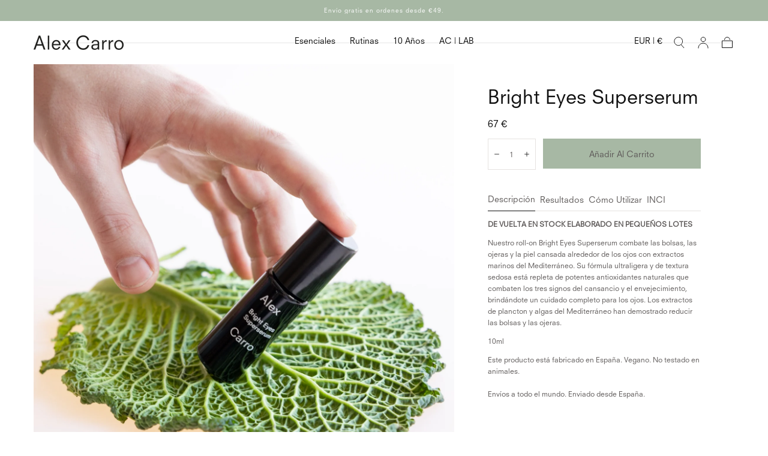

--- FILE ---
content_type: text/html; charset=utf-8
request_url: https://alexcarro.com/es/products/bright-eyes-superserum-10ml?view=card
body_size: 691
content:

<card-product
  class="card-product  "
  data-handle="bright-eyes-superserum-10ml"
  data-id="4841824682066-Recently-Viewed-"
>
  <div class="relative">

    <a href="/es/products/bright-eyes-superserum-10ml" class="media card-product__media  has-hover" aria-label="Bright Eyes Superserum"><img src="//alexcarro.com/cdn/shop/files/8C8A8841.jpg?v=1759757176&amp;width=64" alt="Bright Eyes Superserum" width="912" height="912" loading="lazy" class=" js-media-default is-visible" sizes="(max-width: 360px) 100vw, (max-width: 480px) 480px, (max-width: 720px) 720px, 912px" srcset="//alexcarro.com/cdn/shop/files/8C8A8841.jpg?v=1759757176&amp;width=360 360w,//alexcarro.com/cdn/shop/files/8C8A8841.jpg?v=1759757176&amp;width=480 480w,//alexcarro.com/cdn/shop/files/8C8A8841.jpg?v=1759757176&amp;width=720 720w,//alexcarro.com/cdn/shop/files/8C8A8841.jpg?v=1759757176&amp;width=1440 1440w,//alexcarro.com/cdn/shop/files/8C8A8841.jpg?v=1759757176&amp;width=1800 1800w,//alexcarro.com/cdn/shop/files/8C8A8841.jpg?v=1759757176&amp;width=2160 2160w,//alexcarro.com/cdn/shop/files/8C8A8841.jpg?v=1759757176&amp;width=2880 2880w,//alexcarro.com/cdn/shop/files/8C8A8841.jpg?v=1759757176&amp;width=3600 3600w,//alexcarro.com/cdn/shop/files/8C8A8841.jpg?v=1759757176&amp;width=4320 4320w,//alexcarro.com/cdn/shop/files/8C8A8841.jpg?v=1759757176&amp;width=5760 5760w">
<img src="//alexcarro.com/cdn/shop/files/CopyofSkincare-Coaching_June_5.png?v=1759757176&amp;width=265" alt="Bright Eyes Superserum" width="265" height="265" loading="lazy" class=" hover-img" sizes="265px" srcset="//alexcarro.com/cdn/shop/files/CopyofSkincare-Coaching_June_5.png?v=1759757176&amp;width=360 360w,//alexcarro.com/cdn/shop/files/CopyofSkincare-Coaching_June_5.png?v=1759757176&amp;width=480 480w,//alexcarro.com/cdn/shop/files/CopyofSkincare-Coaching_June_5.png?v=1759757176&amp;width=720 720w,//alexcarro.com/cdn/shop/files/CopyofSkincare-Coaching_June_5.png?v=1759757176&amp;width=1440 1440w,//alexcarro.com/cdn/shop/files/CopyofSkincare-Coaching_June_5.png?v=1759757176&amp;width=1800 1800w,//alexcarro.com/cdn/shop/files/CopyofSkincare-Coaching_June_5.png?v=1759757176&amp;width=2160 2160w,//alexcarro.com/cdn/shop/files/CopyofSkincare-Coaching_June_5.png?v=1759757176&amp;width=2880 2880w,//alexcarro.com/cdn/shop/files/CopyofSkincare-Coaching_June_5.png?v=1759757176&amp;width=3600 3600w,//alexcarro.com/cdn/shop/files/CopyofSkincare-Coaching_June_5.png?v=1759757176&amp;width=4320 4320w,//alexcarro.com/cdn/shop/files/CopyofSkincare-Coaching_June_5.png?v=1759757176&amp;width=5760 5760w">

    </a><div class="card-product__overlay-content"></div>
      <div class="card-product__sizes js-sizes svg-color-inherit no-js-hidden">
        <button
          type="button"
          class="card-product__sizes-btn-toggle js-btn-toggle-sizes button-reset"
          data-id="4841824682066-Recently-Viewed-"
          aria-label="Mostrar tallas"
        >
          <svg width="24" height="24" viewBox="0 0 24 24" fill="none" xmlns="http://www.w3.org/2000/svg">
  <path d="M12 4V20" stroke="#111111" stroke-linecap="square"/>
  <path d="M4 12H20" stroke="#111111" stroke-linecap="square"/>
</svg>

        </button>

        <div class="card-product__sizes-content js-sizes-content" data-id="4841824682066-Recently-Viewed-">
          <div class="card-product__sizes-items">
            <div class="card-product__sizes-overlay">
              <div class="lds-ring">
  <span></span>

  <span></span>

  <span></span>

  <span></span>
</div>

            </div>

            <div class="card-product__sizes-messages js-messages">
              <div class="card-product__sizes-message js-success-message hidden">
                <svg width="24" height="24" viewBox="0 0 24 24" fill="none" xmlns="http://www.w3.org/2000/svg">
  <path d="M20 6L9 17L4 12" stroke="#111111" stroke-linecap="square" data-ignore-fill/>
</svg>

                <p>Añadido al carrito</p>
              </div>

              <div class="card-product__sizes-message js-error-message hidden">
                <svg width="24" height="24" viewBox="0 0 24 24" fill="none" xmlns="http://www.w3.org/2000/svg">
  <path d="M18 6L6 18" stroke="currentColor" stroke-linecap="square"/>
  <path d="M6 6L18 18" stroke="currentColor" stroke-linecap="square"/>
</svg>

                <p data-text>¡Algo salió mal! Por favor, inténtelo de nuevo más tarde.</p>
              </div>
            </div>

            
              <ul class="list-unstyled">

                <li >
                      <button
                        type="button"
                        class="card-product__sizes-btn button-reset js-btn-size "
                        data-variantid="33013213134930"
                        data-size="Default Title"
                        title="Default Title"
                      >
                        
Añadir al carrito
                      </button>
                    </li>

              </ul>
            
          </div>
        </div>
      </div>
</div>

  <a href="/es/products/bright-eyes-superserum-10ml" class="card-product__content focus-inset">
    <h6 class="card-product__title">Bright Eyes Superserum</h6>
<div class="price card-product__price">
  <div class="price__container"><div class="price__regular">
          <span class="visually-hidden">Precio regular</span>
          <span>67 € </span>
        </div></div>
</div>
</a></card-product>


--- FILE ---
content_type: text/css
request_url: https://alexcarro.com/cdn/shop/t/25/assets/section-product.css?v=128351534556429343291742390636
body_size: 5217
content:
:root{--input-border-radius-half: calc((var(--input-border-radius) - 1rem) / 2)}.no-js .product noscript{display:block}.product .caption{letter-spacing:0}.product__media{display:block;position:relative}.product__media .media{padding-block-end:177.78%}.product__media.product__media-layout--full .media{height:100%}@media screen and (min-width: 749px){.product__media.product__media-layout--full:not(.product__media--fit){height:93%}.product__media.product__media-layout--full:not(.product__media--fit){--product-media-area-height: 100%}.product__media.product__media--fit .media:not(.media--thumb){height:var(--product-media-area-height, 100%)}}@media screen and (max-width: 749px){.template-theme--mirage .product__media .media{padding-block-end:100%}}.swiper-wrapper__center{justify-content:center;margin:0 auto}.product__media .swiper{overflow:visible;margin-inline-start:0}.product__media .swiper-pagination{height:.3rem;inset-block-start:auto;inset-block-end:0}.product__media .swiper-pagination .swiper-pagination-progressbar-fill{background-color:var(--color-heading-text)}@media screen and (min-width: 750px){.product__media .swiper-pagination{display:none}.product__media-layout--full .product__media-slider .media>*,.product__media-layout--full .product__media-slider .media img{height:inherit}}.product__media .media.media--thumb{padding-block-end:100%}.product__media-layout--full .swiper{width:100%;height:100%}.product--single-media .product__media .swiper{width:100%}.product__media-layout--full{height:auto}.product__media .swiper-buttons path{stroke:var(--color-body-text, #111111)}@media screen and (min-width: 750px){.product__media-layout--full{height:var(--product-media-area-height)}}@media screen and (min-width: 990px){.product__media-layout--full .swiper{width:100%}.product--single-media .product__media .swiper{max-width:83%;margin-inline:auto}.product__media .swiper-buttons{padding-inline:3.2rem}.product__media .swiper-button{width:6.4rem;height:6.4rem}.product .container .product-gallery__close,.product .container .product__modal-triggers{position:absolute;inset-block-end:2.4rem;inset-inline-start:2.4rem;z-index:2}}.product__media-layout--full.product__media .product__media-slider .media.media--thumb{aspect-ratio:1;height:auto}.product__media-layout--full .swiper{width:100%}.product__gallery-opener{position:relative;pointer-events:none;opacity:0;will-change:opacity;transition:opacity var(--duration-default)}.pswp--product-media-gallery{background-color:var(--color-body-background)}.pswp--product-media-gallery:not(.pswp--zoomed-in){-webkit-user-drag:none}.pswp--product-media-gallery .pswp__button{width:auto}.pswp--product-media-gallery .pswp__button svg{width:2.4rem;height:2.4rem}.pswp--product-media-gallery .pswp__button--close{margin-block-start:1.6rem;margin-inline-end:1.6rem;width:3.6rem;height:3.6rem}.pswp--product-media-gallery .pswp__button--arrow--prev{inset-inline-start:var(--section-spacing-unit-mobile)}.pswp--product-media-gallery .pswp__button--arrow--next{inset-inline-end:var(--section-spacing-unit-mobile)}@media screen and (min-width: 750px){.pswp--product-media-gallery .pswp__button svg{width:4.8rem;height:4.8rem}.pswp--product-media-gallery .pswp__button--arrow--prev{inset-inline-start:var(--page-gutter)}.pswp--product-media-gallery .pswp__button--arrow--next{inset-inline-end:var(--page-gutter)}}.pswp--product-media-gallery .pswp__top-bar .pswp__button--close,.product__gallery-toggle,.product-gallery__close{background-color:var(--color-body-background);color:var(--color-heading-text);display:flex;align-items:center;justify-content:center;width:3.2rem;height:3.2rem;padding:0;border:none;border-radius:0;z-index:2;cursor:pointer;will-change:background-color;transition:background-color var(--duration-default),color var(--duration-default)}@media screen and (min-width: 750px){.pswp--product-media-gallery .pswp__top-bar{width:auto;height:6rem}.pswp--product-media-gallery .pswp__top-bar .pswp__button--close,.product__gallery-toggle,.product-gallery__close{width:6rem;height:6rem}}.pswp--product-media-gallery .pswp__item{background-color:var(--color-body-background)}@media screen and (min-width: 1400px){.product--single-media .product__media .swiper{max-width:100%}}@media (hover: hover) and (pointer: fine){.pswp--product-media-gallery .pswp__top-bar .pswp__button--close:hover,.product__gallery-toggle:hover,.product-gallery__close:hover{background-color:var(--color-body-text);color:var(--color-body-background)}}@media (prefers-reduced-motion){.pswp--product-media-gallery .pswp__top-bar .pswp__button--close{transition:none}}.product__gallery-wrapper .media video{object-fit:contain}.product__gallery-opener~.product__gallery-opener{position:absolute;inset-block-end:0;inset-inline-start:0}.product__gallery-opener.is-active{pointer-events:all;opacity:1;z-index:2}.pswp--product-media-gallery{position:absolute;inset-block-start:0;inset-inline-start:0;width:var(--product-media-area-width, 100%);height:var(--product-media-area-swiper-height, 100%);overflow:hidden;z-index:var(--z-modals)}.pswp--product-media-gallery .pswp{position:relative}.pswp .pswp__top-bar{width:100%}.pswp .pswp__top-bar .pswp__button--zoom{display:none}.pswp .pswp__content>*:not(iframe,model-viewer,video){width:100%;height:auto}.pswp .pswp__content>iframe,.pswp .pswp__content>model-viewer,.pswp .pswp__content>video{width:100%;height:100%}@media screen and (min-width: 750px){.pswp .pswp__content>*:not(iframe,video){width:auto;height:100%}}.pswp .pswp__counter{text-shadow:none;color:var(--color-body-text)}.pswp--touch .pswp__button--arrow{visibility:visible!important}.product-gallery{background-color:var(--color-body-background);display:none;width:100%;height:var(--product-media-area-swiper-height, 100%);position:absolute;inset-block-start:0;inset-inline-start:0;z-index:calc(var(--z-modals) - 1)}.product-gallery[open]{display:block}.product-gallery__dialog,.product__gallery-content,.product__modal-slider{height:100%}.product__gallery-content{background-color:var(--color-body-background)}.product__gallery-wrapper,.product__gallery-content .product__gallery-wrapper .media{width:100%;height:100%}.product__gallery-content .swiper-arrows{z-index:2}.product-gallery__close,.product__modal-triggers{position:absolute;inset-block-end:1.6rem;inset-inline-start:1.6rem;z-index:2;border:1px solid rgba(0,0,0,.05)}.product__modal-triggers{display:flex;gap:.8rem}@media screen and (min-width: 750px){.product-gallery__close,.product__modal-triggers{inset-block-end:2.4rem;inset-inline-start:var(--page-gutter)}}.product__breadcrumbs ul{display:block;word-break:break-word;word-wrap:break-word}.product__breadcrumbs li{display:inline-block}.product__breadcrumbs li:not(.breadcrumbs__separator){display:inline}@media screen and (max-width: 749px){.breadcrumbs{width:100%}.product__breadcrumbs ul{display:flex;word-break:normal;position:relative;max-width:100vw;overflow:hidden}.product__breadcrumbs ul:after{content:"...";position:absolute;inset-inline-end:0;z-index:1;background-color:var(--color-body-background)}.breadcrumbs span{white-space:nowrap}.product--single-media .product__breadcrumbs,.product--no-media .product__breadcrumbs{padding-inline:var(--page-gutter)}}.product__grid__item--media,.product__grid{position:relative}.product__grid__item--media{overflow:hidden}.product__grid{row-gap:.8rem}.product__grid__item--media{order:2}.product__media-layout--full .product__media-slider{height:100%}.product__bar{order:1;margin-block-start:.8rem}.product .container .product__bar .container{padding:0 2.4rem}.product .container-fluid .product__bar .container{padding:0 var(--page-gutter)}.product__bar .breadcrumbs{inset-block-start:auto}.product__grid__item--content{order:3}.product__tags{position:absolute;inset-block-start:0;inset-inline-end:var(--page-gutter)}.product__tags.marquee-tags{font-size:var(--font-size-static-small);line-height:1.15;letter-spacing:var(--letter-spacing-medium);text-transform:uppercase}@media screen and (max-width: 749px){.product__container--no-padding-mobile{padding:0}.product__media-layout--partial .media,.product__media-layout--full .media{padding-bottom:120%}}@media screen and (max-width: 990px){.product__breadcrumbs{position:relative;inset-inline:0}.product__breadcrumbs,.product__tags :first-child{color:var(--color-heading-text)!important}}.product__content{margin-block:2.3rem;padding:0 var(--page-gutter)}.product__content .subify-product-price-wrapper .subify-discount-percentage{border:none;font-size:var(--font-size-extra-small);padding:0;margin:0;text-transform:uppercase;color:var(--color-price-accent);letter-spacing:var(--letter-spacing-medium)}.product__content .subify-product-price-wrapper{justify-content:space-between}.product__content>*{margin-block-end:1.2rem}.product__content.justify-center>*{justify-content:flex-start;text-align:start}@media screen and (min-width: 990px){.product .container-fluid .product__bar .container{padding:0}.product__content.justify-center>*{justify-content:center;text-align:center}}.product__content .product__app-block{color:var(--color-heading-text)}.product__content .product__app-block .shopify_subscriptions_app__title{font-size:var(--font-size-static-small);line-height:1.15;text-transform:uppercase;letter-spacing:.1rem;color:var(--color-heading-text)!important}.product__content .product__app-block .shopify_subscriptions_fieldset{font-family:var(--font-body-family);font-size:var(--font-size-static-small);color:var(--color-heading-text)}.product__content .product__app-block .shopify_subscriptions_fieldset>div{border-color:var(--color-border-elements)!important}.product__content .product__app-block .shopify_subscriptions_app_block_label_children li{font-family:var(--font-heading-family);font-size:var(--font-size-static-small);color:var(--color-heading-text)}.product__content .product__app-block .shopify_subscriptions_app_block_label{color:var(--color-heading-text);border-color:var(--color-border-elements)!important}.product__content .product__app-block .shopify_subscriptions_in_widget_price{font-size:var(--font-size-small);line-height:var(--line-height-medium);font-weight:var(--font-weight-normal)}.product__content .product__app-block label{display:flex;justify-content:center;align-items:flex-start}.product__content .product__app-block li label{display:flex;justify-content:start;align-items:flex-start}.product__content .product__app-block .shopify_subscriptions_app_block_label_children{padding-left:0}.product__content .product__app-block .shopify_subscriptions_purchase_option_wrapper{align-items:center}.product__title{justify-content:flex-start;margin-block:1.6rem 1.3rem}@media screen and (max-width: 990px){.product__title{justify-content:center}.product .product__title{font-size:calc(var(--font-heading-scale) * 2.4rem);line-height:calc(1 + .3 / var(--font-heading-scale))}}.product__content--has-mobile-tags{position:relative;padding-block-start:.1rem}@media screen and (max-width: 989px) and (min-width: 750px){.product__content{padding-inline:2rem}}@media screen and (min-width: 750px){.product__grid--has-media{grid-template-columns:repeat(2,1fr)}.product__bar{grid-column:span 2}.product__tags{inset-inline-end:0}.product__media{position:sticky;inset-block-start:var(--header-height, var(--default-header-height));width:50vw}.product__grid__item--media{overflow:visible}}@media screen and (min-width: 990px){.product__grid__item,.product__bar{order:initial}.product--single-media .product__bar{order:1;margin-block-end:2.9rem}.product--single-media .product__grid__item--media{order:2}.product--single-media .product__grid__item--content{order:3}.product__media .media{padding-block-end:140%}.product__media .media.media--thumb,.container .product__media-layout--partial.product__media .media.media--thumb{padding-block-end:100%}.product__bar--fixed-desktop{position:absolute;inset-inline-start:0;inset-inline-end:auto;width:100%;margin-block:2.4rem;z-index:2}.product--single-media .product__bar{margin-block-start:2.4rem}.product__grid--has-media .product__bar--fixed-desktop{width:55%}.product .container .product__grid--has-media,.product .container-fluid .product__grid--has-media{gap:0;grid-template-columns:60% 40%}.product__media{width:100%}.container .product__media:not(.product__media--fit){height:100%}.product__content{padding-inline:2rem}.product .product__content{margin-block:5rem}.product__title{margin-block:2rem 1.6rem}}.product__media,.product__media .media:not(.media--thumb){background-color:var(--color-background-light)}.product__media .media:not(.media--thumb) img{mix-blend-mode:darken}.product__media .media.media--thumb img{background-color:var(--color-white)}@media screen and (min-width: 1250px){.product .container-fluid .product__grid--has-media{grid-template-columns:62.7% 37.3%}.product .container .product__grid--has-media .product__bar--fixed-desktop{width:60%}.product .container-fluid .product__grid--has-media .product__bar--fixed-desktop{width:62.5%}.product__content{padding-inline:var(--page-gutter)}}@media screen and (min-width: 1400px){.product--single-media .product__grid--has-media{grid-template-columns:repeat(12,1fr);gap:0 2.6rem}.product--single-media .product__bar{grid-column:span 12}.product--single-media .product__grid__item--media{grid-column:2 / 7}.product--single-media .product__grid__item--content{grid-column:8 / 12}.product--single-media .product__content{max-width:none;padding-inline:0}}.product__price .price{font-size:var(--font-size-static-medium)}.product__sku{display:block;font-size:var(--font-size-static-medium);color:var(--color-heading-text);line-height:var(--line-height-medium);font-weight:var(--font-weight-normal)}@media screen and (min-width: 990px){.product__price .price,.product__sku{font-size:var(--font-size-medium)}}.product__button-xr{display:flex;align-items:center;justify-content:center;padding:1.2rem;border:none;background-color:var(--color-background-accent-1)}.product__button-xr[data-shopify-xr-hidden]{display:none}.product__button-xr svg{margin-inline-end:.8rem}.product__price .price__notice{color:var(--color-body-text);margin-block-start:.4rem}.product__price ins{color:var(--color-body-text)}.product__price del{display:inline-block;margin-inline-end:0;color:var(--color-body-text)}.product__price--subscription{display:flex;justify-content:space-between;align-items:center;flex-wrap:wrap;gap:0 1rem}.product__price--subscription .price,.product__price--subscription .price__container{display:contents}.product__price--subscription .price__sale{flex:1}.product__price--subscription .price__container>:first-child{order:1}.product__price--subscription .price__container>:nth-child(2){order:3;flex-basis:100%}.product__subscription-price{margin-block:0;order:4}.product__price-subscription{order:2;margin-block:0;color:var(--color-price-accent);text-transform:uppercase;font-size:var(--font-size-static-small)}.product__selector{margin-block-start:2.4rem}.product-selector--stacked{display:flex;column-gap:.8rem;row-gap:1.2rem;flex-direction:row}@media screen and (max-width: 989px){.product-selector--stacked{column-gap:1.2rem;flex-direction:column}}.product-selector__buttons{padding:0;border:none;border-radius:0}.product-selector__buttons legend{margin-block-end:.8rem;padding:0;text-transform:uppercase;color:var(--color-heading-text);font-size:var(--font-size-static-small);letter-spacing:.2rem}.product-selector__buttons label{font-size:1rem}.product-selector__buttons .dropdown__list,.product__purchase-options .dropdown__list{border-radius:0 0 var(--input-border-radius-half) var(--input-border-radius-half);border-block-start:0;transition:none}.dropdown.is-open .dropdown__summary .dropdown__button{border-radius:var(--input-border-radius-half) var(--input-border-radius-half) 0 0}.product-selector__buttons .dropdown__button{display:flex;align-items:center;color:var(--color-heading-text)}.product-selector__buttons .dropdown__item-button,.product__purchase-options .dropdown__item-button{padding:.8rem 4.8rem .8rem 1.6rem;text-align:start}.product-selector__buttons .dropdown__item-button:not([disabled]){color:var(--color-heading-text)}.product__swatch{border-color:var(--color-border-elements);color:var(--color-heading-text)}.product__swatch:not(.product__swatch--color){display:flex;align-items:center;justify-content:center;width:auto;min-width:3.2rem;font-size:1rem;text-transform:uppercase;padding-inline:.8rem}.product__swatch{will-change:border-color;transition:border-color var(--duration-default);border-color:var(--color-border-elements)}.product__swatches input:disabled+.swatch{cursor:default;background:linear-gradient(to top right,#fff calc(50% - 1px),#aaa,#fff calc(50% + 1px))}@media (hover: hover){.product__swatch:not(input:disabled+.product__swatch):hover{transform:none!important;border-color:var(--color-heading-text)}}.product-selector__buttons+.product-selector__buttons{margin-block-start:2rem}.product-selector--stacked .product-selector__buttons+.product-selector__buttons{margin-block-start:0}.product-selector__dropdown,.product-selector__buttons dropdown-input{flex:1}.product__size-guide .size-guide-container .size-guide-table-wrapper{--table-width: max-content;overflow-x:auto;padding-inline:.1rem;min-height:45rem}.product__size-guide .size-guide-container .size-guide-table-wrapper.with-shadow{padding-inline-start:0;padding-inline-end:.1rem}.product__size-guide .size-guide-table-wrapper.with-shadow th:first-child,.product__size-guide .size-guide-table-wrapper.with-shadow td:first-child{box-shadow:inset -4px 0 2px -3px #0000001a}.product__size-guide .size-guide-table-wrapper th:first-child,.product__size-guide .size-guide-table-wrapper td:first-child{position:sticky;left:0;background-color:var(--color-white);z-index:2}.size-guide-table th{position:sticky;top:0;background-color:var(--color-white);z-index:3}.product__size-guide .size-guide-container::-webkit-scrollbar{height:.1rem}.product__size-guide .size-guide-container::-webkit-scrollbar-thumb{background-color:#000}.product__size-guide .size-guide-container::-webkit-scrollbar-track{background-color:var(--color-white)}.product__size-guide{display:block;margin-block-start:1rem}.product__size-guide summary span{color:var(--color-heading-text)}@media screen and (min-width: 990px){.product__size-guide{margin-block-start:.5rem}}.product__purchase-options{display:block;margin-block-start:var(--spacing-5)}.product__purchase-options .dropdown__button{color:var(--color-heading-text)}.product__purchase-options-body,.product__purchase-group-selects{will-change:opacity,visibility,max-height;transition:opacity var(--duration-default),visibility var(--duration-default),max-height var(--duration-default)}.product__purchase-options-body.is-hidden{max-height:0;opacity:0;visibility:hidden;padding-block-start:0}.product__purchase-options-body{position:relative;padding-block-start:2.4rem;z-index:2}.product-selector__submit{width:100%}.product__purchase-options-foot{display:flex;align-items:center;flex-wrap:wrap;gap:0 1rem;margin-block-end:var(--spacing-5)}.product__purchase-options-description-title{max-width:70%;color:var(--color-heading-text);font-size:var(--font-size-static-small)}.product__purchase-options .dropdown__label{font-size:var(--font-size-static-small);color:var(--color-heading-text)}.product__subscription-description{width:100%;flex:1}.product__subscription-policy summary span{color:var(--color-heading-text)}.product__subscription-description p{font-size:var(--font-size-static-small);margin-block:0}.product__text--body{margin-block:.6rem;display:flex;align-items:center;gap:1rem;color:var(--color-heading-text)}.product__text--body svg{width:1.6rem;flex-shrink:0}.product__text--link a{text-decoration:none;letter-spacing:inherit}.product__text+.product__text{margin-block-start:0}.product__content>product-form{display:block;margin-block-end:2rem}.product__form{display:grid;gap:1.6rem}.product__form [data-error-wrapper]{grid-row:4 / 5}.product__form .shopify-payment-button__button--hidden{position:absolute!important;overflow:hidden;width:1px;height:1px;margin:-1px;padding:0;border:0;clip:rect(0 0 0 0);word-wrap:normal!important}.product-selector__quantity quantity-input{width:100%}.product-selector__quantity .quantity__input{flex:1}.product-selector__quantity .quantity__button{width:3.5rem;display:flex;align-items:center;justify-content:center}.product-selector__quantity .quantity__button svg{width:1rem}.product-selector__quantity .quantity__input{height:5rem}.product__content .product__accordion span{pointer-events:none}.product__accordion .accordion__button span svg{width:2rem;height:2rem}.accordion__section .accordion__icon{position:relative;display:flex;align-items:center;justify-content:center;margin-inline-end:1.2rem}.accordion__section .accordion__icon>svg{position:absolute;transition:transform var(--duration-default),opacity var(--duration-default)}.accordion__section.is-active .accordion__icon svg{transform:rotate(-90deg)}.product__form--seperate .product-selector__quantity{grid-column:span 2 / span 2}@media screen and (max-width: 749px){.product__form [data-error-wrapper],.product__form .product-selector__submit,.product__form .shopify-payment-button,.product__form .gift-card-recipient-form,.product__form:not(.product__form--inline) .product-selector__submit,.product__form .product-selector__quantity{grid-column:span 2 / span 2}}@media screen and (min-width: 750px){.product__form--inline{grid-template-columns:8rem auto;grid-template-rows:5rem auto auto;gap:1.2rem}.product__form--inline .quantity__button{width:1rem}.product__form--inline .quantity__wrapper{width:100%}.product__form--inline .product-selector__quantity .quantity__button{padding-inline:.5rem;width:2rem;margin-inline:0}.product__form [data-error-wrapper]{grid-row:3 / 4;grid-column:span 2}.product__form .shopify-payment-button,.product__form .gift-card-recipient-form{grid-column:span 2}.product__form:not(.product__form--inline) .product-selector__submit{grid-column:span 2}}@media screen and (min-width: 990px){.product-selector__buttons{display:flex;gap:1rem 1.5rem;flex:1}.product__swatches{flex:1}}.product-bar{position:fixed;inset-block-end:0;inset-inline-start:0;width:100%;height:6.6rem;padding:.8rem;background-color:var(--color-background-inverse);margin-block-end:0;z-index:var(--z-modals);will-change:opacity;transition:opacity var(--duration-default);opacity:1;visibility:visible}.product-bar,.product-bar>*{will-change:opacity,visibility;transition:opacity var(--duration-default),visibility var(--duration-default)}.template-theme--sahara .product-bar{padding:0;height:fit-content}.template-theme--sahara .product-bar__options{display:flex}.template-theme--sahara .product-bar__options>*{flex:1}.template-theme--sahara .product-bar__options .dropdown__button{height:5rem}@media screen and (max-width: 749px){.product-bar.is-hidden{opacity:0;visibility:hidden;pointer-events:all}}@media screen and (min-width: 750px){.product-bar.is-hidden,.product-bar{opacity:0;visibility:hidden;pointer-events:none}}.product-bar__button{position:absolute;inset-block-start:0;inset-inline-start:0;width:100%}.product-bar__options{display:flex}.product-bar>.is-hidden{visibility:hidden;opacity:0;pointer-events:none}.product-bar--large .product-bar__options{flex-wrap:wrap}.product-bar--large .product-bar__options>*:not(button){flex-basis:33.33%}.product-bar--large .product-bar__options>button,.product-bar--no-options .product-bar__options>*{flex-basis:100%}.product-bar .product-selector__dropdown{margin-inline-end:1rem}.product-bar .select-input__el{height:5rem;padding-inline:.8rem 2rem;border-width:0}.product-bar .select-input__wrapper svg{inset-inline-end:.8rem}.product-bar .dropdown.is-open .dropdown__summary .dropdown__button{border-radius:0 0 calc((var(--input-border-radius) - 1rem) / 2) calc((var(--input-border-radius) - 1rem) / 2)}.product-bar .dropdown__list{inset-block-start:auto;inset-block-end:calc(100% + -0px);min-height:auto;border-radius:calc((var(--input-border-radius) - 1rem) / 2) calc((var(--input-border-radius) - 1rem) / 2) 0 0;border-block-end:0}.product-bar .dropdown__list .dropdown__item-button{padding:.8rem 1.6rem;text-align:start}.product-bar__options{column-gap:var(--spacing-1)}.product-bar .dropdown__button{min-width:max-content;line-height:1.25}.product-bar .product-bar__submit{flex-grow:1;min-width:fit-content;padding-inline:var(--spacing-5)}.product__inventory-notice{margin-block-start:1.6rem;gap:.6rem}.product__inventory-notice svg{width:2rem}.product__pickup-availabilities{display:block;margin-block-start:2.3rem}.pickup-availability-preview{display:grid;grid-template-areas:"title drawer-button" "meta meta";align-items:center;gap:0 1rem;padding-block:2.2rem;border-block-start:.1rem solid var(--color-border-elements)}.pickup-availability__info-title,.pickup-availability__info-meta{font-size:var(--font-size-static-small);margin-block:0}.pickup-availability__info-title{grid-area:title;color:var(--color-heading-text)}.pickup-availability__info-meta{grid-area:meta}.pickup-availability__drawer{grid-area:drawer-button}.pickup-availability__drawer .drawer__title{margin-block-end:3.2rem}.pickup-availability__drawer .drawer__button-text{padding-block-start:0;color:var(--color-heading-text)}.pickup-availability-store{padding:3rem 1.6rem 3.3rem;border:.1rem solid var(--color-border-elements);border-width:.1rem 0}.pickup-availability-store+.pickup-availability-store{border-block-start:0}.pickup-availability-store .pickup-availability-store__title{color:var(--color-heading-text);font-size:var(--font-size-static-large);margin-block:0 1.2rem}.pickup-availability-store .pickup-availability-store__preview{display:flex;gap:1rem;align-items:center;color:var(--color-heading-text);font-size:var(--font-size-static-small);margin-block-end:1.5rem}.pickup-availability-store .pickup-availability-address,.pickup-availability-store .pickup-availability-address p{font-style:normal;font-size:var(--font-size-static-small)}@media screen and (min-width: 990px){.product__pickup-availabilities summary{text-align:end}.pickup-availability-preview{padding-block:2rem}}.spr-starrating{flex-wrap:wrap}.spr-starrating.spr-summary-starrating .spr-stars{margin-inline-end:.5rem}.spr-stars span[role=img]{display:inline-flex;align-items:center;height:100%}.spr-stars span[role=img] svg{margin-inline-end:.3rem}.spr-starrating.spr-summary-starrating:not(#shopify-product-reviews .spr-starrating.spr-summary-starrating):not(.product-quickview__rating .spr-starrating){font-size:0}.spr-starrating .spr-stars+.spr-stars,.spr-summary-starrating a{color:var(--color-body-text);font-size:var(--font-size-static-small);display:flex;align-items:center}.spr-summary-starrating a{padding-block:0;text-transform:capitalize;letter-spacing:0}.spr-summary-starrating a:before{content:none}.spr-summary-starrating a .visually-hidden{width:auto;height:auto;margin:0 0 0 .4rem;position:static!important}.main-product__tabs-wrapper{max-width:calc(100vw - var(--page-gutter));overflow:hidden}.main-product__tabs{display:flex;align-items:center;justify-content:center;margin-block-end:.8rem;border-block-end:1px solid var(--color-background-light)}.main-product__tabs button{margin:0 1.2rem;padding:0 0 1.2rem;outline:none;cursor:pointer;border:none;transition:.3s;margin:0 .8rem;font-family:var(--font-body-family);font-size:var(--font-size-small);color:currentColor;font-size:1.4rem;line-height:1;text-transform:capitalize;background-color:transparent;text-overflow:ellipsis;overflow:hidden}.main-product__tabs button:hover,.main-product__tabs button.active{border-block-end:.1rem solid var(--color-black)}.main-product__tab-content{display:none;text-align:center;font-size:var(--font-size-extra-small);animation:fadeEffect 1s}@keyframes fadeEffect{0%{opacity:0}to{opacity:1}}.product__media .swiper-thumbs.swiper-horizontal,.product__media .swiper-thumbs.swiper-vertical{overflow:hidden}.product__media .swiper-thumbs.swiper-horizontal{max-width:100%}@media screen and (min-width: 750px){.product__media .swiper-thumbs.swiper-vertical{max-width:6rem;max-height:385px}}.product__media .swiper-thumbs.swiper-horizontal .swiper-slide{height:auto;position:relative;inset-block-start:0;inset-inline-start:0;border:1px solid rgba(0,0,0,.05);width:6rem!important}.product__media .swiper-thumbs.swiper-vertical .swiper-slide{border:1px solid rgba(0,0,0,.05)}.product__media .swiper-thumbs.swiper-vertical .swiper-slide-thumb-active,.product__media .swiper-thumbs.swiper-horizontal .swiper-slide-thumb-active{border:2px solid rgba(0,0,0,.5)}.product__media-slider .swiper-thumbs.swiper-horizontal{margin:.8rem}@media screen and (min-width: 750px){.product__media .swiper-thumbs{position:absolute;inset-block-start:7.2rem;width:6.3rem;inset-inline-start:var(--page-gutter);column-gap:.1rem}.product__media .swiper-thumbs .swiper-slide{cursor:pointer;max-height:6.2rem}.product__media .swiper-thumbs .swiper-slide-thumb-active{border:1px solid var(--color-heading-text)}.product__media .swiper-thumbs .swiper-slide .media img{height:100%}.product__media .swiper-thumbs .swiper-slide .media .media__badge{position:absolute;inset-block-start:.4rem;inset-inline-end:.4rem;margin-inline-start:auto;width:2rem;height:2rem;padding:.3rem;background-color:var(--color-white);z-index:2}.product__media .swiper-thumbs .swiper-slide .media .media__badge svg{width:100%;height:100%;opacity:.6;fill:var(--color-heading-text)}.product .container .swiper-thumbs{inset-inline-start:2.4rem}.product .container .swiper-thumbs.swiper-vertical{width:6rem;height:auto;overflow:hidden}.product .container .swiper-thumbs.swiper-vertical .swiper-slide{width:6rem;height:6rem!important}.product .swiper-thumbs.swiper-vertical,.product .swiper-thumbs.swiper-horizontal{position:absolute;overflow:hidden}.product .swiper-thumbs.swiper-vertical{width:6rem;height:100%}.product .swiper-thumbs.swiper-horizontal{width:100%;height:auto;inset-block-start:auto;inset-inline-start:calc(var(--page-gutter) + 6rem + 1rem);inset-block-end:1.6rem;cursor:pointer}}.template--giftcard .swiper-thumbs,.template--giftcard .product__modal-triggers{display:none}.container-fluid .product__media-layout--full .swiper{width:100%}@media screen and (min-width: 990px){.container-fluid .product__media-layout--full .media:not(.media--thumb) img{max-width:var(--product-media-area-width, 80rem);width:auto;height:var(--product-media-area-height, 100vh);margin-inline:calc((var(--product-media-area-width, 80rem) - var(--product-media-width, 80rem)) / 2)}}.container .product__media-layout--full .swiper,.container-fluid .product__media-layout--partial .swiper#product-media-gallery{width:100%}@media screen and (min-width: 990px){.container-fluid .product__media-layout--partial .swiper#product-media-gallery{width:60%}}@media screen and (min-width: 1920px){.container-fluid .product__media-layout--partial .swiper#product-media-gallery{width:40%}}.container .product__media-layout--partial .swiper{width:100%}@media screen and (min-width: 990px){.container .product__media-layout--partial .swiper{width:60%}}@media screen and (min-width: 1280px){.container .product__media-layout--partial .swiper{width:60%}}@media screen and (min-width: 1920px){.container .product__media-layout--partial .swiper{width:60%}}@media screen and (min-width: 2560px){.container .product__media-layout--partial .swiper{width:60%}}@media screen and (min-width: 3840px){.container .product__media-layout--partial .swiper{width:60%}}.recipient-form{--recipient-checkbox-margin-block-start: .64rem;display:block;position:relative;margin-block-end:1.2rem}.recipient-form-field-label{margin:.6rem 0}.recipient-form-field-label--space-between{display:flex;justify-content:space-between}.recipient-checkbox{flex-grow:1;font-size:var(--font-size-static-small);line-height:var(--line-height-small);letter-spacing:var(--letter-spacing-medium);display:flex;word-break:break-word;align-items:flex-start;max-width:inherit;position:relative;cursor:pointer;text-transform:uppercase;color:var(--color-heading-text);transition:opacity var(--duration-default)}.no-js .recipient-checkbox{display:none}.recipient-form>input[type=checkbox]{position:absolute;width:1.6rem;height:1.6rem;margin:var(--recipient-checkbox-margin-block-start) 0;inset-block-start:0;inset-inline-start:0;border:.1rem solid var(--color-border-elements);background:transparent;z-index:-1;appearance:none;-webkit-appearance:none;transition:border-color var(--duration-default),background-color var(--duration-default)}.recipient-form>input[type=checkbox]:before{content:"";position:absolute;inset-block-start:50%;inset-inline-start:50%;transform:translate(-50%,-50%);height:.6rem;width:.6rem;background-color:currentColor;opacity:0;transition:opacity var(--duration-default)}[dir=rtl] .recipient-form>input[type=checkbox]:before{transform:translate(50%,-50%)}.recipient-fields__field{margin:0 0 2rem}.recipient-fields .field__label{white-space:nowrap;text-overflow:ellipsis;overflow:hidden}.recipient-fields .field__input.text-area{padding:1.6rem;min-height:11.4rem}.recipient-checkbox>svg{margin-block-start:0;margin-inline-start:.2rem;margin-inline-end:1.2rem;flex-shrink:0}.recipient-form .icon-checkmark{visibility:hidden;position:absolute;inset-block-start:.4rem;inset-inline-start:.28rem;z-index:5}.recipient-form>input[type=checkbox]:checked+label .icon-checkmark{visibility:visible}.js .recipient-fields{display:none}.recipient-fields hr{margin:1.6rem auto}.recipient-form>input[type=checkbox]:checked~.recipient-fields{display:block;animation:animateMenuOpen var(--duration-default) ease}.recipient-form>input[type=checkbox]:not(:checked,:disabled)~.recipient-fields,.recipient-email-label{display:none}.js .recipient-email-label.required,.no-js .recipient-email-label.optional{display:inline}.recipient-form ul{line-height:calc(1 + .6 / var(--font-body-scale));padding-inline-start:4.4rem;text-align:start}.recipient-form ul a{display:inline}.recipient-form .error-message:first-letter{text-transform:capitalize}@media screen and (forced-colors: active){.recipient-fields>hr{border-block-start:.1rem solid rgb(var(--color-background))}.recipient-checkbox>svg{background-color:inherit;border:.1rem solid rgb(var(--color-background))}.recipient-form>input[type=checkbox]:checked+label .icon-checkmark{border:none}}.product__modal-triggers{display:none}
/*# sourceMappingURL=/cdn/shop/t/25/assets/section-product.css.map?v=128351534556429343291742390636 */


--- FILE ---
content_type: text/javascript
request_url: https://alexcarro.com/cdn/shop/t/25/assets/purchase-options.js?v=8259743903510053651741233755
body_size: -37
content:
class PurchaseOptions extends HTMLElement{constructor(){super(),this.selectors={product:"[data-main-product]",sellingPlanGroups:"[data-selling-plan-group-selector]",sellingPlans:"[data-selling-plan-selector]",sellingPlansWrapper:"[data-selling-plans-wrapper]"},this.productSelector=this.closest(this.selectors.product).querySelector("product-selector"),this.productForm=this.closest(this.selectors.product).querySelector("product-form")}connectedCallback(){this.setHandlers()}setHandlers(){this.querySelector(this.selectors.sellingPlanGroups).addEventListener("change",this.onSellingGroupChange.bind(this)),this.querySelectorAll(this.selectors.sellingPlans).forEach(sellingPlanSelector=>sellingPlanSelector.addEventListener("change",event=>{event.target.closest("dropdown-input")?.classList?.remove("has-error"),this.updateProductSelector(event.target.value)}))}onSellingGroupChange(event){if(event.target.value=="one-time"){Array.from(this.querySelectorAll(this.selectors.sellingPlans)).map(select=>{select.value=""}),this.updateProductSelector();const sellingPlansWrapper2=this.querySelector(this.selectors.sellingPlansWrapper);sellingPlansWrapper2.style.maxHeight="0",sellingPlansWrapper2.classList.add("is-hidden");return}const sellingPlansWrapperId=event.target.querySelector(`option[value="${event.target.value}"]`).dataset.id,sellingPlansWrapper=this.querySelector(this.selectors.sellingPlansWrapper);sellingPlansWrapper.querySelectorAll("[data-id]").forEach(sellingGroupWrapper=>{sellingGroupWrapper.classList.toggle("is-hidden",sellingGroupWrapper.dataset.id!==sellingPlansWrapperId)}),sellingPlansWrapper.style.maxHeight=`${sellingPlansWrapper.scrollHeight}px`,sellingPlansWrapper.classList.remove("is-hidden")}isOneTimePurchase(){return this.querySelector('[name="selling_plan_group"]').value==="one-time"}showError(){[...this.querySelectorAll(this.selectors.sellingPlansWrapper)].filter(sellingPlanWrapper=>!sellingPlanWrapper.classList.contains("is-hidden"))[0].querySelectorAll("dropdown-input").forEach(dropdownInput=>dropdownInput.classList.add("has-error"))}updateProductSelector(sellingPlanId){if(this.productSelector.currentVariant||this.productSelector.updateVariant(),this.productSelector.updateURL(sellingPlanId),this.productSelector.renderProductInfo(),this.productSelector.currentVariant.available&&sellingPlanId){this.productForm.setAttribute("data-has-selling-plan","true"),this.productForm.toggleAddButton(!1,"");return}this.productForm.removeAttribute("data-has-selling-plan",!0),this.productForm.toggleAddButton(!1,"")}}customElements.define("purchase-options",PurchaseOptions);
//# sourceMappingURL=/cdn/shop/t/25/assets/purchase-options.js.map?v=8259743903510053651741233755


--- FILE ---
content_type: text/javascript
request_url: https://alexcarro.com/cdn/shop/t/25/assets/tabs-main-product.js?v=126415088312891473611741233755
body_size: -311
content:
function openTab(evt,tabName,tabWrapper){const tabWrapperElement=document.getElementById(tabWrapper);tabWrapperElement.querySelectorAll(".main-product__tab-content").forEach(content=>{content.style.display="none"}),tabWrapperElement.querySelectorAll(".main-product__tab").forEach(link=>{link.classList.remove("active")});const currentTabContent=tabWrapperElement.querySelector(`#${tabName}`);currentTabContent&&(currentTabContent.style.display="block",evt.currentTarget&&evt.currentTarget.classList.add("active"))}document.addEventListener("DOMContentLoaded",function(){function simulateClick(element){const event=new MouseEvent("click",{view:window,bubbles:!0,cancelable:!0});element.dispatchEvent(event)}document.querySelectorAll(".main-product__tabs-wrapper").forEach(wrapper=>{if(!wrapper.getAttribute("id"))return;wrapper.querySelectorAll(".main-product__tab[data-default-open]").forEach(tabToClick=>{simulateClick(tabToClick)})})});
//# sourceMappingURL=/cdn/shop/t/25/assets/tabs-main-product.js.map?v=126415088312891473611741233755


--- FILE ---
content_type: text/javascript
request_url: https://alexcarro.com/cdn/shop/t/25/assets/product-media.js?v=39105129686060919841741233755
body_size: 1437
content:
class ProductMedia extends HTMLElement{constructor(){super(),this.selectors={slider:"[data-slider]",mediaItem:"[data-media-id]",modalOpeners:"[data-modal-opener-id]",zoomImages:"[data-pswp-image]",btnXr:"[data-shopify-xr]"},this.selectedMediaIndex=Number(this.querySelector(this.selectors.slider).querySelector("[data-selected]")?.dataset.index)||0;const swiperOptions=JSON.parse(this.querySelector(this.selectors.slider).getAttribute("data-swiper-options"));Shopify.designMode&&this.addEventListener("shopify:section:load",event=>{this.init()});const withThumbs=this.dataset.withThumbs;if(withThumbs==="true"){let setWrapperStyles=function(swiper){let wrapperCenterClass="swiper-wrapper__center",buttonDisabledClass=swiper.params.buttonDisabledClass,wrapperEl=swiper.wrapper[0];swiper.prevButton[0].classList.contains(buttonDisabledClass)&&swiper.nextButton[0].classList.contains(buttonDisabledClass)?wrapperEl.classList.add(wrapperCenterClass):wrapperEl.classList.remove(wrapperCenterClass)}}if(this.settings={sliderElement:this.querySelector(this.selectors.slider),sliderInstance:null,options:{initialSlide:0,navigation:{prevEl:this.querySelector(".swiper-button--prev"),nextEl:this.querySelector(".swiper-button--next")},pagination:{el:".swiper-pagination",type:"progressbar"},spaceBetween:2,watchOverflow:!0,watchSlidesVisibility:!0,watchSlidesProgress:!0,preventInteractionOnTransition:!0,autoHeight:this.dataset.autoHeight==="true",on:{afterInit:swiper=>{if(swiper.slides.length>1){const firstSlide=swiper.slides[0],firstSlideVideo=firstSlide.querySelector("video");firstSlideVideo&&this.playPromise(firstSlideVideo);const firstSlideYoutube=firstSlide.querySelector(".js-youtube");firstSlideYoutube&&this.playYoutubeVideo(firstSlideYoutube);const firstSlideVimeo=firstSlide.querySelector(".js-vimeo");firstSlideVimeo&&this.playVimeoVideo(firstSlideVimeo)}},slideChangeTransitionEnd:swiper=>{this.setActiveModalOpener(swiper)},transitionStart:swiper=>{const videos=swiper.el.querySelectorAll("video");Array.from(videos).forEach(video=>{video.pause()})},slideChange:swiper=>{if(window.innerWidth>=990){const activeIndex=swiper.activeIndex,totalSlides=swiper.slides.length,previousIndex=swiper.previousIndex;let isLastSlide=activeIndex===totalSlides-1,isArrivedLastSlide=!1;const prevButton=document.querySelector(".swiper-button.swiper-button--prev"),swiperContainer=document.querySelector(".product__media .swiper");prevButton&&prevButton.addEventListener("click",()=>{isArrivedLastSlide=!1,swiperContainer.style.marginInlineStart="0"}),swiperContainer&&(swiperContainer.style.marginInlineStart="0"),previousIndex>activeIndex&&(isArrivedLastSlide=!1,swiperContainer.style.marginInlineStart="0")}},transitionEnd:swiper=>{if(swiper.slides.length>1){let slideIndex=swiper.activeIndex;const swiperCardWidth=swiper.slides[0].offsetWidth;slideIndex=Math.abs(Math.floor(swiper.translate/[swiperCardWidth]));const activeSlide=Array.from(swiper.slides).find(sliderSlide=>sliderSlide.classList.contains("swiper-slide-active")),activeSlideVideo=activeSlide.querySelector("video"),nextSlideVideo=activeSlide.nextElementSibling?.querySelector("video"),playVideo=video=>{video&&video.paused?this.playPromise(video):video&&video.pause()};playVideo(activeSlideVideo),playVideo(nextSlideVideo);const activeSlideYoutube=activeSlide.querySelector(".js-youtube");activeSlideYoutube&&this.playYoutubeVideo(activeSlideYoutube);const activeSlideVimeo=activeSlide.querySelector(".js-vimeo");activeSlideVimeo&&this.playVimeoVideo(activeSlideVimeo)}}}}},withThumbs==="true"){const thumbSettings={swiper:{el:".swiper-thumbs",initialSlide:this.selectedMediaIndex,centeredSlides:!0,centeredSlidesBounds:!0,freeMode:{enabled:!0,sticky:!0},direction:"horizontal",slidesPerView:6,spaceBetween:2,threshold:5,watchOverflow:!0,watchSlidesVisibility:!0,watchSlidesProgress:!0,breakpoints:{750:{direction:swiperOptions.thumbsDirectionDesktop,spaceBetween:5,slidesPerView:5}},on:{touchEnd:function(s,e){let range=5,diff=s.touches.diff=s.isHorizontal()?s.touches.currentX-s.touches.startX:s.touches.currentY-s.touches.startY;(diff<range||diff>-range)&&(s.allowClick=!0)},afterInit:()=>{this.querySelector(".swiper-thumbs").removeAttribute("style")}}}};this.settings.options.thumbs=thumbSettings,this.settings.options.breakpoints={990:{slidesPerView:swiperOptions.slidesPerViewDesktop}},this.settings.options.on.init=swiper=>{setTimeout(()=>{swiper.thumbs.swiper.el.classList.add("swiper-thumbs--visible")},10)},this.settings.options.on.slideChangeTransitionStart=swiper=>{const thumbsSwiper=swiper.thumbs.swiper,activeIndex=swiper.activeIndex,thumbsActiveIndex=thumbsSwiper.activeIndex;activeIndex!==thumbsActiveIndex&&thumbsSwiper.slideTo(activeIndex)}}else this.settings.options.slidesPerView=1}playPromise(video){let playPromise=video.play();playPromise!==void 0&&playPromise.then(()=>{}).catch(error=>{video.pause()})}playYoutubeVideo(element){element.contentWindow.postMessage('{"event":"command","func":"playVideo","args":""}',"*")}playVimeoVideo(element){element.contentWindow.postMessage('{"method":"play"}',"*")}connectedCallback(){this.init()}init(){const[zoomContainerWidth,zoomContainerHeight,closeIcon,prevIcon,nextIcon]=[this.offsetWidth,this.offsetHeight,this.querySelector("[data-close-icon]"),this.querySelector("[data-prev-icon]"),this.querySelector("[data-next-icon]")];function isPhone(){return window.innerWidth<750}const photoSwipeLightboxInstance=new PhotoSwipeLightbox({gallery:`#${this.settings.sliderElement.id}`,children:"a",mainClass:"pswp--product-media-gallery",loop:!1,showHideAnimationType:"zoom",initialZoomLevel:zoomLevelObject=>isPhone()?zoomLevelObject.vFill:zoomLevelObject.fit,secondaryZoomLevel:zoomLevelObject=>isPhone()?zoomLevelObject.fit:1,pswpModule:PhotoSwipe});photoSwipeLightboxInstance.addFilter("uiElement",(element,data)=>(data.name==="close"?element.innerHTML=closeIcon.innerHTML:data.name==="arrowPrev"?element.innerHTML=prevIcon.innerHTML:data.name==="arrowNext"&&(element.innerHTML=nextIcon.innerHTML),element)),photoSwipeLightboxInstance.addFilter("itemData",(itemData,index)=>itemData.type==="html"&&itemData.element?{html:itemData.element.dataset.pswpHtml}:itemData),photoSwipeLightboxInstance.init(),photoSwipeLightboxInstance.on("beforeOpen",()=>{const videos=this.querySelectorAll("video");Array.from(videos).forEach(video=>{video.play().then(()=>{}).catch(error=>{video.pause()})})}),this.addEventListener("dragstart",event=>{event.preventDefault()}),this.settings.sliderElement&&(this.settings.sliderInstance=new Swiper(this.settings.sliderElement,this.settings.options))}setActiveMedia(id){const mediaFound=Array.from(this.querySelectorAll(this.selectors.mediaItem)).find(media=>Number(media.dataset.mediaId)===id);mediaFound&&this.settings.sliderInstance.slideTo(Number(mediaFound.dataset.index))}setActiveModalOpener(swiper){const activeSlide=swiper.slides.filter(sliderSlide=>sliderSlide.classList.contains("swiper-slide-active"))[0];if(!activeSlide)return;const activeMediaId=activeSlide.dataset.mediaId;if(this.querySelector(`${this.selectors.modalOpeners}.is-active`)?.classList.remove("is-active"),this.querySelector(`${this.selectors.modalOpeners} [data-media-id="${activeMediaId}"]`)?.parentElement.classList.add("is-active"),!(activeSlide.dataset.mediaType==="model"))return;const btnXr=this.querySelector(this.selectors.btnXr);btnXr.dataset.shopifyModel3dId=activeMediaId}}customElements.define("product-media",ProductMedia);
//# sourceMappingURL=/cdn/shop/t/25/assets/product-media.js.map?v=39105129686060919841741233755
